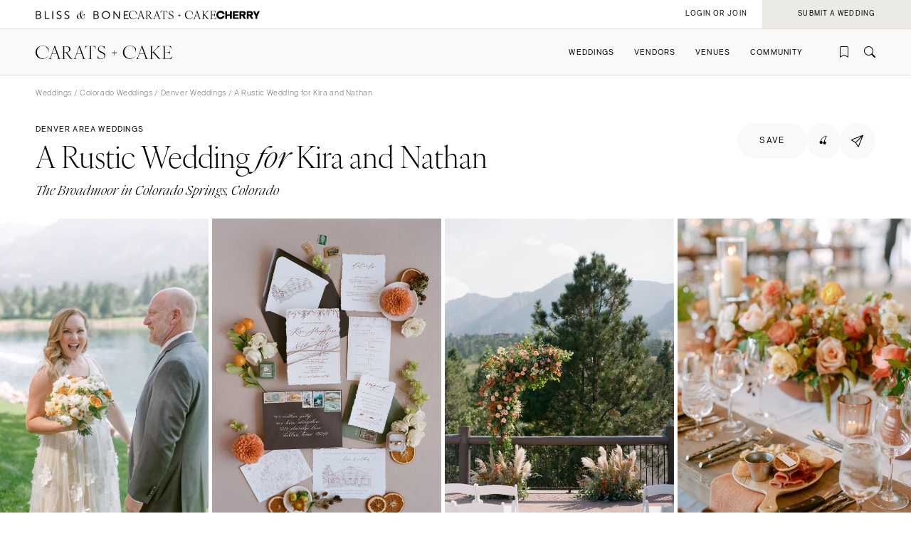

--- FILE ---
content_type: text/html; charset=UTF-8
request_url: https://caratsandcake.com/wedding/kira-and-nathan
body_size: 10239
content:



	


	<!DOCTYPE HTML>
<html lang="en">
<head>
<link rel="preconnect" href="https://use.typekit.net">
<link rel="preconnect" href="https://cdnjs.cloudflare.com">
<meta charset="utf-8">
<meta name="viewport" content="width=device-width,initial-scale=1">
<meta name="theme-color" content="#ffffff">



<title>Denver Area Weddings | The Broadmoor | Kira & Nathan</title>
<meta name="description" content="Inside Kira & Nathan's The Broadmoor wedding: View all of the design details, and connect with the Denver area vendors who made it happen.">
<meta name="author" content="">

<meta name="robots" content="INDEX, FOLLOW">

<!-- Open Graph -->
<meta property="og:title" content="Denver Area Weddings | The Broadmoor | Kira & Nathan">
<meta property="og:description" content="Inside Kira & Nathan's The Broadmoor wedding: View all of the design details, and connect with the Denver area vendors who made it happen.">
<meta property="og:type" content="website">

<meta property="og:image" content="/_images/utility/Carats-and-Cake-fb.jpg">

<!-- Twitter Card -->
<meta name="twitter:title" content="Denver Area Weddings | The Broadmoor | Kira & Nathan">
<meta name="twitter:card" content="summary">
<meta name="twitter:description" content="Inside Kira & Nathan's The Broadmoor wedding: View all of the design details, and connect with the Denver area vendors who made it happen.">
<meta name="twitter:image" content="/_images/utility/Carats-and-Cake-tw.jpg">

	

<link rel="icon" type="image/png" href="/favicon-96x96.png?v=2" sizes="96x96" />
<link rel="icon" type="image/svg+xml" href="/favicon.svg?v=2" />
<link rel="shortcut icon" href="/favicon.ico?v=2" />
<link rel="apple-touch-icon" sizes="180x180" href="/apple-touch-icon.png?v=2" />
<meta name="apple-mobile-web-app-title" content="Carats + Cake" />
<link rel="manifest" href="/site.webmanifest?v=2" />

<link rel="stylesheet preload" href="https://use.typekit.net/irr0rbw.css" type="text/css" media="all" as="style">
<link rel="stylesheet" href="https://caratsandcake.com/_css/global.css?20260126" type="text/css">

<link rel="stylesheet" href="https://caratsandcake.com/_css/wedding_detail.css?20260126" type="text/css" />
<style>
.videoSection .content {
	padding:var(--paddingHigher);
	margin-top:0;
	margin-bottom: 0;
}
.videoSection {
	background:rgba(236, 234, 230, 0.7);
}
</style>


<script src="https://cdnjs.cloudflare.com/ajax/libs/cash/8.1.0/cash.min.js"></script>
<script src="https://cdnjs.cloudflare.com/ajax/libs/gsap/3.13.0/gsap.min.js" integrity="sha512-NcZdtrT77bJr4STcmsGAESr06BYGE8woZdSdEgqnpyqac7sugNO+Tr4bGwGF3MsnEkGKhU2KL2xh6Ec+BqsaHA==" crossorigin="anonymous" referrerpolicy="no-referrer"></script>
<script src="https://cdnjs.cloudflare.com/ajax/libs/gsap/3.13.0/ScrollTrigger.min.js" integrity="sha512-P2IDYZfqSwjcSjX0BKeNhwRUH8zRPGlgcWl5n6gBLzdi4Y5/0O4zaXrtO4K9TZK6Hn1BenYpKowuCavNandERg==" crossorigin="anonymous" referrerpolicy="no-referrer"></script>
<script src="https://cdnjs.cloudflare.com/ajax/libs/gsap/3.13.0/ScrollToPlugin.min.js" integrity="sha512-kz526itdNcpyMs18TLPOhsnIeOIO1JywWKbbF77zR+ZKpZ4gwubXhwaURHpt5Se9AAqSK2j8ID0LnfXsB2Jkjg==" crossorigin="anonymous" referrerpolicy="no-referrer"></script>
<script src="https://caratsandcake.com/_scripts/cncMain-min.js?20260126"></script>

<script src="https://cdnjs.cloudflare.com/ajax/libs/jquery/3.7.1/jquery.min.js" integrity="sha512-v2CJ7UaYy4JwqLDIrZUI/4hqeoQieOmAZNXBeQyjo21dadnwR+8ZaIJVT8EE2iyI61OV8e6M8PP2/4hpQINQ/g==" crossorigin="anonymous" referrerpolicy="no-referrer"></script>
<script src="https://cdnjs.cloudflare.com/ajax/libs/justifiedGallery/3.8.1/js/jquery.justifiedGallery.min.js" integrity="sha512-8dQZtymfQeDiZ4bBCFhrKZhDcZir15MqnEDBRiR6ReIVHLcdnCyJrhPIS0QifLGuMkFZsw9QMNeD9JtiLwieTQ==" crossorigin="anonymous" referrerpolicy="no-referrer"></script>
<script src="https://caratsandcake.com/_scripts/weddingDetail-min.js?20260126"></script>
<script type='text/javascript' src='https://platform-api.sharethis.com/js/sharethis.js#property=6908d95b50eca9f24072510a&product=inline-share-buttons' async='async'></script>



<!-- Google Tag Manager -->
<script>(function(w,d,s,l,i){w[l]=w[l]||[];w[l].push({'gtm.start':
new Date().getTime(),event:'gtm.js'});var f=d.getElementsByTagName(s)[0],
j=d.createElement(s),dl=l!='dataLayer'?'&l='+l:'';j.async=true;j.src=
'https://www.googletagmanager.com/gtm.js?id='+i+dl;f.parentNode.insertBefore(j,f);
})(window,document,'script','dataLayer','GTM-54MH59X');</script>
<!-- End Google Tag Manager -->


</head>

<body>


<!-- Google Tag Manager (noscript) -->
<noscript><iframe src="https://www.googletagmanager.com/ns.html?id=GTM-54MH59X"
height="0" width="0" style="display:none;visibility:hidden"></iframe></noscript>
<!-- End Google Tag Manager (noscript) -->



<nav id="mainNav">
	<ul>
		<li>
			<a class="dropList" title="Weddings" href="https://caratsandcake.com/featured-weddings">Weddings</a>
			<ul class="submenu">
				<li class="column list narrow">
					<div class="topHead"><span>Explore Weddings</span></div>
					<ul data-title="Explore Weddings">
						<li><a href="https://caratsandcake.com/cherry" title="Search Wedding Photos">Cherry</a></li>
						<li><a href="https://caratsandcake.com/featured-weddings" title="Explore Featured Weddings">Featured Weddings</a></li>
						<li><a href="https://caratsandcake.com/wedding-highlights" title="View the Highlight Gallery">Highlight Gallery</a></li>
						<li><a href="https://caratsandcake.com/weddings" title="All Weddings">All Weddings</a></li>
					</ul>
				</li>
				<li class="column list">
					<div class="topHead"><span>Get Featured</span></div>
					<ul data-title="Get Featured">
					<li><a rel="nofollow" class="loginButton loginAccButton" title="Join the Community">Join the Community</a></li>
						<li><a href="https://caratsandcake.com/submit-a-wedding" title="Submit a Wedding">Submit a Wedding</a></li>
						<li><a href="https://caratsandcake.com/about-cherry" title="About Cherry">About Cherry</a></li>
						<li><a href="https://caratsandcake.com/articles" title="Weddings 101">Weddings 101</a></li>
						<li><a href="https://caratsandcake.com/help-center" title="Help Center">Help Center</a></li>
					</ul>
				</li>
				<li class="column image">
				
					<div class="imgCont">
						<a href="https://caratsandcake.com/submit-a-wedding" class="topHead" title="Submit a Wedding">Submit a Wedding</a>
						<ul class="image">
							<li>
								<a href="https://caratsandcake.com/submit-a-wedding" title="Submit a Wedding">
									
										<img src="https://caratsandcake.com/_images/cache/rebecca-and-evan-samuel-lippke-3-266368-1764013248.webp" alt="Submit your Wedding to Carats & Cake" loading="lazy" width="190" height="285">
									
								</a>
							</li>
						</ul>
					</div>
				
				</li>
			</ul>
		</li>
		<li>
			<a class="dropList" title="Vendors" href="https://caratsandcake.com/featured-wedding-vendors">Vendors</a>
			<ul class="submenu">
				<li class="column list">
					<div class="topHead"><span>Build Your Vendor Team</span></div>
					<ul data-title="Build Your Vendor Team">
						
						<li><a href="https://caratsandcake.com/wedding-vendors" title="Search Wedding Vendors by Location">Search by Location</a></li>
						<li><a href="https://caratsandcake.com/wedding-vendors/wedding-planners" title="Search Wedding Planning & Design">Planning & Design</a></li>
						<li><a href="https://caratsandcake.com/wedding-vendors/wedding-photographers" title="Search Wedding Photographers">Photographers</a></li> 
						<li><a href="https://caratsandcake.com/wedding-vendors/wedding-florists" title="Search Wedding Florists">Flowers</a></li>
						<li><a href="https://caratsandcake.com/wedding-vendors/wedding-videographers" title="Search Wedding Videographers">Videographers</a></li>
						<li><a href="https://caratsandcake.com/wedding-vendors/wedding-content-creators" title="Search Content Creators">Content Creators</a></li>
						<li><a href="https://caratsandcake.com/wedding-vendors/wedding-caterers" title="Search Wedding Caterers">Catering</a></li>
						<li><a href="https://caratsandcake.com/wedding-vendors/wedding-cakes" title="Search Wedding Cakes">Cakes</a></li>
						<li><a href="https://caratsandcake.com/wedding-vendors/wedding-websites" title="Search Wedding Websites">Wedding Websites</a></li>
						<li><a href="https://caratsandcake.com/wedding-vendors/wedding-invitations" title="Search Wedding Invitations">Invitations</a></li>
						<li><a href="https://caratsandcake.com/wedding-vendors/online-wedding-invitations" title="Search Online Invitations">Online Invitations</a></li>
						<li><a href="https://caratsandcake.com/wedding-vendors/wedding-stationery" title="Search Wedding Stationery">Stationery</a></li>
						<li><a href="https://caratsandcake.com/wedding-vendors/wedding-hair-and-makeup" title="Search Wedding Hair & Makeup">Hair & Makeup</a></li>
						<li><a href="https://caratsandcake.com/wedding-vendors/wedding-bands" title="Search Wedding Bands">Bands</a></li>
						<li><a href="https://caratsandcake.com/wedding-vendors/wedding-djs" title="Search Wedding DJs">DJs</a></li>
						<li><a href="https://caratsandcake.com/wedding-vendors/wedding-music" title="Search Wedding Musicians">Music</a></li>
						<li><a href="https://caratsandcake.com/wedding-vendors/wedding-entertainment" title="Search Wedding Entertainment">Entertainment</a></li>
						<li><a href="https://caratsandcake.com/wedding-vendors/wedding-decor" title="Search Wedding Lighting & Decor">Lighting & Decor</a></li>
						<li><a href="https://caratsandcake.com/wedding-vendors/wedding-rentals" title="Search Wedding Rentals">Rentals</a></li>
						<li><a href="https://caratsandcake.com/wedding-vendors/wedding-officiants" title="Search Wedding Officiants">Officiants</a></li>
						<li><a href="https://caratsandcake.com/wedding-vendors/wedding-dresses" title="Search Wedding Dresses">Dresses</a></li>
						<li><a href="https://caratsandcake.com/wedding-vendors/wedding-shoes" title="Search Wedding Shoes">Shoes</a></li>
						<li><a href="https://caratsandcake.com/wedding-vendors/wedding-hair-accessories" title="Search Wedding Hair Accessories">Hair Accessories</a></li>
						<li><a href="https://caratsandcake.com/wedding-vendors/bridesmaid-dresses" title="Search Wedding Bridesmaid Dresses">Bridesmaid Dresses</a></li>
						<li><a href="https://caratsandcake.com/wedding-vendors/wedding-suits-wedding-tuxedos" title="Search Wedding Suits & Tuxedos">Suits & Tuxedos</a></li>
						<li><a href="https://caratsandcake.com/wedding-vendors/wedding-rings" title="Search Wedding Rings & Jewelry">Rings & Jewelry</a></li>
						<li><a href="https://caratsandcake.com/wedding-vendors/wedding-transportation-limos" title="Search Wedding Transportation & Limos">Transportation</a></li>
						<li><a href="https://caratsandcake.com/wedding-vendors/wedding-favors-gifts" title="Search Wedding Favors & Gifts">Favors & Gifts</a></li>


					</ul>
				</li>
				<li class="column list narrow">
					<div class="topHead"><span>For Vendors</span></div>
					<ul data-title="For Vendors">
						<li><a href="https://caratsandcake.com/why-carats-and-cake" title="Why Carats & Cake">Why Carats & Cake</a></li>
						<li><a href="https://caratsandcake.com/membership-features-and-pricing" title="Membership Features">Membership Features</a></li>
					<li><a rel="nofollow" class="loginButton loginAccButton" title="Create a Free Profile">Create a Free Profile</a></li>
						<li><a href="https://caratsandcake.com/submit-a-wedding" title="Submit a Wedding">Submit a Wedding</a></li>
						<li><a href="https://caratsandcake.com/help-center/claim-existing-profile" title="How to Claim an Existing Profile">How to Claim an Existing Profile</a></li>
					</ul>
				</li>
				<li class="column image">
				
					<div class="imgCont">
						<a href="https://caratsandcake.com/wedding-vendors" class="topHead" title="Explore Vendors">Explore Vendors</a>
						<ul class="image">
							<li>
								<a href="https://caratsandcake.com/wedding-vendors" title="Explore Vendors">
									
										<img src="https://caratsandcake.com/_images/cache/Barnes-Foundation-Wedding-00025-266367-1764013240.webp" alt="See Carats & Cake featured wedding vendors" loading="lazy" width="190" height="285">
									
								</a>
							</li>
						</ul>
					</div>
				
				</li>
			</ul>
		</li>
		<li>
			<a class="dropList" title="Venues" href="https://caratsandcake.com/featured-wedding-venues">Venues</a>
			<ul class="submenu">
				<li class="column list">
					<div class="topHead"><span>Find Your Venue</span></div>
					<ul data-title="Find Your Venue">
						
						<li><a href="https://caratsandcake.com/wedding-venues" title="Search Wedding Venues by Location">Search by Location</a></li>
						<li><a href="https://caratsandcake.com/wedding-venues/hotel" title="Search Resort & Hotel Wedding Venues">Resort & Hotel</a></li>
						<li><a href="https://caratsandcake.com/wedding-venues/event-space" title="Search Event Space Weddding Venues">Event Space</a></li> 
						<li><a href="https://caratsandcake.com/wedding-venues/vineyard" title="Search Vineyard Wedding Venues">Vineyard</a></li>
						<li><a href="https://caratsandcake.com/wedding-venues/estate" title="Search Estate Wedding Venues">Estate</a></li>
						<li><a href="https://caratsandcake.com/wedding-venues/country-club" title="Search Country Club Wedding Venues">Country Club</a></li>
						<li><a href="https://caratsandcake.com/wedding-venues/barn" title="Search Barn Wedding Venues">Barn</a></li>
						<li><a href="https://caratsandcake.com/wedding-venues/museum" title="Search Museum Wedding Venues">Museum</a></li>
						<li><a href="https://caratsandcake.com/wedding-venues/restaurant" title="Search Restaurant Wedding Venues">Restaurant</a></li>
						<li><a href="https://caratsandcake.com/wedding-venues/beach" title="Search Beach Wedding Venues">Beach</a></li>
						<li><a href="https://caratsandcake.com/wedding-venues/desert" title="Search Desert Wedding Venues">Desert</a></li>
						<li><a href="https://caratsandcake.com/wedding-venues/garden" title="Search Garden Wedding Venues">Garden</a></li>
						<li><a href="https://caratsandcake.com/wedding-venues/mountain" title="Search Mountain Wedding Venues">Mountain</a></li>
						<li><a href="https://caratsandcake.com/wedding-venues/outdoor" title="Search Outdoor Wedding Venues">Outdoor</a></li>
						<li><a href="https://caratsandcake.com/wedding-venues/waterfront" title="Search Waterfront Wedding Venues">Waterfront</a></li>
					</ul>
				</li>
				<li class="column list narrow">
					<div class="topHead"><span>For Venues</span></div>
					<ul data-title="For Vendors">
						<li><a href="https://caratsandcake.com/why-carats-and-cake" title="Why Carats & Cake">Why Carats & Cake</a></li>
						<li><a href="https://caratsandcake.com/membership-features-and-pricing" title="Membership Features">Membership Features</a></li>
					<li><a rel="nofollow" class="loginButton loginAccButton" title="Create a Free Profile">Create a Free Profile</a></li>
						<li><a href="https://caratsandcake.com/submit-a-wedding" title="Submit a Wedding">Submit a Wedding</a></li>
						<li><a href="https://caratsandcake.com/help-center/claim-existing-profile" title="How to Claim an Existing Profile">How to Claim an Existing Profile</a></li>
					</ul>
				</li>
				<li class="column image">
				
					<div class="imgCont">
						<a href="https://caratsandcake.com/wedding-venues" class="topHead" title="Explore Venues">Explore Venues</a>
						<ul class="image">
							<li>
								<a href="https://caratsandcake.com/wedding-venues" title="Explore Venues">
									
										<img src="https://caratsandcake.com/_images/cache/Shabei-and-Xiancong-Carmen-de-Los-Chapiteles-030-266366-1764013203.webp" alt="" loading="lazy" width="190" height="285">
									
								</a>
							</li>
						</ul>
					</div>
				
				</li>
			</ul>
		</li>
		<li>
			<a class="dropList" title="Venues" href="https://caratsandcake.com/why-carats-and-cake">Community</a>
			<ul class="submenu">
				<li class="column list narrow">
					<div class="topHead"><span>For Vendors & Venues</span></div>
					<ul data-title="For Vendors & Venues">
						<li><a href="https://caratsandcake.com/why-carats-and-cake" title="Why Carats & Cake">Why Carats & Cake</a></li>
						<li><a href="https://caratsandcake.com/membership-features-and-pricing" title="Membership Features">Membership Features</a></li>
					<li><a rel="nofollow" class="loginButton loginAccButton" title="Create a Free Profile">Create a Free Profile</a></li>
						<li><a href="https://caratsandcake.com/help-center/claim-existing-profile" title="How to Claim an Existing Profile">How to Claim an Existing Profile</a></li>
						<li><a href="https://caratsandcake.com/submit-a-wedding" title="Submit a Wedding">Submit a Wedding</a></li>
						<li><a href="https://caratsandcake.com/how-wedding-submissions-work" title="Lifecycle of a Submission">Lifecycle of a Submission</a></li>
					</ul>
				</li>
				<li class="column list">
					<div class="topHead"><span>For Couples</span></div>
					<ul data-title="For Couples">
					<li><a rel="nofollow" class="loginButton loginAccButton" title="Join the Community">Join the Community</a></li>
						<li><a href="https://caratsandcake.com/submit-a-wedding" title="Submit my Wedding">Submit my Wedding</a></li>
						<li><a href="https://caratsandcake.com/articles" title="Weddings 101">Weddings 101</a></li>
					</ul>
				</li>
				<li class="column image">
				
					<div class="imgCont">
						<a href="https://caratsandcake.com/account" class="topHead" title="Join the Community">Join the Community</a>
						<ul class="image">
							<li>
								<a href="https://caratsandcake.com/account" title="Join the Community">
									
										<img src="https://caratsandcake.com/_images/cache/sammy-richard-alice-mahran-join-2-266369-1764013255.webp" alt="" loading="lazy" width="190" height="285">
									
								</a>
							</li>
						</ul>
					</div>
				
				</li>
			</ul>
		</li>
	</ul>
</nav>

	
	<div id="mainContent">
	
		<header>
			<div class="topHeader">
				<div class="logoCont">
					<a href="https://blissandbone.com" class="logoSmall bandb" title="Find the Best Wedding Website and Top Websites for Weddings"></a>
					<a href="https://caratsandcake.com/" class="logoSmall candc" title="See the latest Weddings to Find a Wedding Venue and Build Your Wedding Vendor Team"></a>
					<a href="/cherry" class="logoSmall cherry" title="Search wedding photos"></a>
				</div>
			</div>
			<div class="navHeader">
				<a href="https://caratsandcake.com/" class="logo" title="See the latest Weddings to Find a Wedding Venue and Build Your Wedding Vendor Team"></a>
				<div id="topNav">
					<ul>
						
						<li><a rel="nofollow" class="icon-bookmark loginButton loginAccButton" title="Inspiration"></a></li>
						<li><a href="https://caratsandcake.com/search" class="icon-search" title="Search the site by typing in keywords"></a></li>
					</ul>
					<a class="menu" title="Open Menu"></a>
				</div>
			</div>
		</header>
		
		<div class="accountCont">
			<a rel="nofollow" class="accountNavLink loginHide loginAccButton"><span>Account</span></a>
			<ul class="accountNav">
				<li><a href="/account">Profile</a></li>
				<li><a href="/cherry/collections">Collections &#127826</a></li>
				<li><a href="https://caratsandcake.com/?ACT=16">Log Out</a></li>
			</ul>
			<a rel="nofollow" class="loginShow loginButton loginAccButton"><span>Login or Join</span></a>
			<a rel="nofollow" href="/submit-a-wedding" class="joinNow"><span>Submit a Wedding<span></a>
		</div>
		
		<script src="https://caratsandcake.com/_scripts/navigation-min.js?20260126"></script>
		
		





	


	
	<section class="breadcrumb">
		<div class="breadcrumb-links smallText">
			<a href="https://caratsandcake.com/weddings" title="Weddings">Weddings</a> / 
			
				
					
					
					
					<a href="https://caratsandcake.com/weddings/colorado" title=" Weddings">Colorado Weddings</a> / 
					<a href="https://caratsandcake.com/weddings/colorado/denver" title=" Weddings">Denver Weddings</a> / 
				
			
			 A Rustic Wedding  for </em>Kira and Nathan 
		</div>
	</section>
	<section class="headingBlock linkSite">
		<div class="textBlock">
			<div class="flex spaceBtw noWrap" style="column-gap: 16px;">
				<div class="preHeader">Denver area weddings</div>
			</div>
			<h1>A Rustic Wedding<em> for </em>Kira and Nathan</h1>
				
					<div class="subHeader detailLocation">The Broadmoor in Colorado Springs, Colorado </div>
				
		</div>
		<div class="rightSide">
			<div class="top flex" style="column-gap: 10px;">
				
					<a rel="nofollow" href="https://caratsandcake.com/?ACT=179&url_title=kira-and-nathan" class="preHeader loginHide button large rounded greyLight noMin"><span>save</span></a>
					<a rel="nofollow" class="preHeader loginShow loginButton button large rounded greyLight noMin"><span>save</span></a>
				
				<a href="/cherry/wedding/kira-and-nathan" class="button large rounded greyLight noMin circle cherryIcon"><span>&#127826</span></a>
				<div class="shareCont">
					<div class="shareButton button large rounded iconInline greyLight noMin circle"><span class="icon-online-invitations-empty"></span></div>
					<div class="shareItems"><div class="sharethis-inline-share-buttons"></div></div>
				</div>
			</div>
			<div class="bottom"></div>
		</div>
	</section>
	
	<div class="gridPhotos">
		<div class="topPhotos">
		
			
			<div class="photo">
			
				<img src="/_images/webcache3/kira-and-nathan-the-broadmoor-03_-_abcdef_-_4a1ffdda3f7c07740173b6d7537c0d926faf8813.webp" alt="A Rustic Wedding for Kira and Nathan" width="533" height="800" loading="lazy">
			
			</div>
			
		
			
			<div class="photo">
			
				<img src="/_images/webcache3/kira-and-nathan-the-broadmoor-01_-_abcdef_-_4a1ffdda3f7c07740173b6d7537c0d926faf8813.webp" alt="A Rustic Wedding for Kira and Nathan" width="586" height="800" loading="lazy">
			
			</div>
			
		
			
			<div class="photo">
			
				<img src="/_images/webcache3/kira-and-nathan-the-broadmoor-05_-_abcdef_-_4a1ffdda3f7c07740173b6d7537c0d926faf8813.webp" alt="A Rustic Wedding for Kira and Nathan" width="586" height="800" loading="lazy">
			
			</div>
			
		
			
			<div class="photo">
			
				<img src="/_images/webcache3/kira-and-nathan-the-broadmoor-12_-_abcdef_-_4a1ffdda3f7c07740173b6d7537c0d926faf8813.webp" alt="A Rustic Wedding for Kira and Nathan" width="600" height="800" loading="lazy">
			
			</div>
			
		
			
			<div class="photo">
			
				<img src="/_images/webcache3/kira-and-nathan-the-broadmoor-10_-_abcdef_-_4a1ffdda3f7c07740173b6d7537c0d926faf8813.webp" alt="A Rustic Wedding for Kira and Nathan" width="600" height="800" loading="lazy">
			
			</div>
			
		
			
			<div class="photo">
			
				<img src="/_images/webcache3/kira-and-nathan-the-broadmoor-02_-_abcdef_-_4a1ffdda3f7c07740173b6d7537c0d926faf8813.webp" alt="A Rustic Wedding for Kira and Nathan" width="589" height="800" loading="lazy">
			
			</div>
			
		
			
			<div class="photo">
			
				<img src="/_images/webcache3/kira-and-nathan-the-broadmoor-06_-_abcdef_-_4a1ffdda3f7c07740173b6d7537c0d926faf8813.webp" alt="A Rustic Wedding for Kira and Nathan" width="1199" height="800" loading="lazy">
			
			</div>
			
		
			
			<div class="photo">
			
				<img src="/_images/webcache3/kira-and-nathan-the-broadmoor-09_-_abcdef_-_4a1ffdda3f7c07740173b6d7537c0d926faf8813.webp" alt="A Rustic Wedding for Kira and Nathan" width="586" height="800" loading="lazy">
			
			</div>
			
		
			
			<div class="photo">
			
				<img src="/_images/webcache3/kira-and-nathan-the-broadmoor-07_-_abcdef_-_4a1ffdda3f7c07740173b6d7537c0d926faf8813.webp" alt="A Rustic Wedding for Kira and Nathan" width="586" height="800" loading="lazy">
			
			</div>
			
		
			
			<div class="photo">
			
				<img src="/_images/webcache3/kira-and-nathan-the-broadmoor-08_-_abcdef_-_4a1ffdda3f7c07740173b6d7537c0d926faf8813.webp" alt="A Rustic Wedding for Kira and Nathan" width="586" height="800" loading="lazy">
			
			</div>
			
		
			
			<div class="photo">
			
				<img src="/_images/webcache3/kira-and-nathan-the-broadmoor-11_-_abcdef_-_4a1ffdda3f7c07740173b6d7537c0d926faf8813.webp" alt="A Rustic Wedding for Kira and Nathan" width="586" height="800" loading="lazy">
			
			</div>
			
		
			
			<div class="photo">
			
				<img src="/_images/webcache3/kira-and-nathan-the-broadmoor-04_-_abcdef_-_4a1ffdda3f7c07740173b6d7537c0d926faf8813.webp" alt="A Rustic Wedding for Kira and Nathan" width="533" height="800" loading="lazy">
			
			</div>
			
		
			
			<div class="photo">
			
				<img src="/_images/webcache3/kira-and-nathan-the-broadmoor-13_-_abcdef_-_4a1ffdda3f7c07740173b6d7537c0d926faf8813.webp" alt="A Rustic Wedding for Kira and Nathan" width="586" height="800" loading="lazy">
			
			</div>
			
		
			
			<div class="photo">
			
				<img src="/_images/webcache3/kira-and-nathan-the-broadmoor-14_-_abcdef_-_4a1ffdda3f7c07740173b6d7537c0d926faf8813.webp" alt="A Rustic Wedding for Kira and Nathan" width="534" height="800" loading="lazy">
			
			</div>
			
		
			
			<div class="photo">
			
				<img src="/_images/webcache3/kira-and-nathan-the-broadmoor-18_-_abcdef_-_4a1ffdda3f7c07740173b6d7537c0d926faf8813.webp" alt="A Rustic Wedding for Kira and Nathan" width="1200" height="800" loading="lazy">
			
			</div>
			
		
			
			<div class="photo">
			
				<img src="/_images/webcache3/kira-and-nathan-the-broadmoor-15_-_abcdef_-_4a1ffdda3f7c07740173b6d7537c0d926faf8813.webp" alt="A Rustic Wedding for Kira and Nathan" width="533" height="800" loading="lazy">
			
			</div>
			
		
			
			<div class="photo">
			
				<img src="/_images/webcache3/kira-and-nathan-the-broadmoor-16-628d127c6be55_-_abcdef_-_4a1ffdda3f7c07740173b6d7537c0d926faf8813.webp" alt="A Rustic Wedding for Kira and Nathan" width="600" height="800" loading="lazy">
			
			</div>
			
		
			
			<div class="photo">
			
				<img src="/_images/webcache3/kira-and-nathan-the-broadmoor-17_-_abcdef_-_4a1ffdda3f7c07740173b6d7537c0d926faf8813.webp" alt="A Rustic Wedding for Kira and Nathan" width="1200" height="800" loading="lazy">
			
			</div>
			
		
		</div>
		<div class="seeMore mainHeader"><a title="see more photos">See More Photos</a></div>
	</div>



	<div class="vendorTeam">
		<section class="contentFull max">
			<h2>Vendor Team</h2>
			<div class="vendors">
			
	                
					
						
						<a class="vendor" href="https://caratsandcake.com/vendor/sarah-viera-events" title="Wedding Planner / Designer: Sarah Viera Events ">
						
							
							<dt class="icon-planner-designer">Planning & Design<sup class="icon-free"></sup></dt>
							<dd>Sarah Viera Events </dd>
						
						</a>
						
					
				
					
						
						<a class="vendor" href="https://caratsandcake.com/vendor/cassidy-brooke-photography" title="Wedding Photographer: Cassidy Brooke Photography">
						
							
							<dt class="icon-photographer">Photographer<sup class="icon-free"></sup></dt>
							<dd>Cassidy Brooke Photography</dd>
						
						</a>
						
					
				
					
					
					<a class="vendor" href="https://caratsandcake.com/venue/the-broadmoor" title="Wedding Venue: The Broadmoor">
					
						
						<dt class="icon-venue">Venue<sup class="icon-free"></sup></dt>
						<dd>The Broadmoor</dd>
					
					</a>
					
					
				
					
						
						<a class="vendor" href="https://caratsandcake.com/vendor/layers-of-lovely" title="Wedding Flowers: Layers Of Lovely">
						
							
							<dt class="icon-flowers">Flowers<sup class="icon-free"></sup></dt>
							<dd>Layers Of Lovely</dd>
						
						</a>
						
					
				
					
				
					
				
					
				
					
						
						<a class="vendor" href="https://caratsandcake.com/vendor/hazelwood-paper-co" title="Invitations: Hazelwood Paper Co.">
						
							
							<dt class="icon-invitations">Invitations<sup class="icon-free"></sup></dt>
							<dd>Hazelwood Paper Co.</dd>
						
						</a>
						
					
				
					
						
						<a class="vendor" href="https://caratsandcake.com/vendor/the-blush-dry-bar-salon" title="Wedding Hair & Makeup: The Blush Dry Bar Salon">
						
							
							<dt class="icon-hair-makeup">Hair & Makeup<sup class="icon-free"></sup></dt>
							<dd>The Blush Dry Bar Salon</dd>
						
						</a>
						
					
				
					
				
					
						
						<a class="vendor" href="https://caratsandcake.com/vendor/th-entertainement" title="Wedding DJ: TH Entertainement ">
						
							
							<dt class="icon-dj">DJ<sup class="icon-free"></sup></dt>
							<dd>TH Entertainement </dd>
						
						</a>
						
					
				
					
				
					
				
					
				
					
				
					
						
						<a class="vendor" href="https://caratsandcake.com/vendor/stanley-korshak" title="Wedding Dress: Stanley Korshak">
						
							
							<dt class="icon-wedding-dress">Dress<sup class="icon-free"></sup></dt>
							<dd>Stanley Korshak</dd>
						
						</a>
						
					
				
					
				
					
				
					
				
					
				
					
				
					
				
				
			</div>
		</section>
	</div>


	
	
	<section class="scrollSlider justForYou contentFull">
		<div class="headingBlock linkSite">
			<div class="textBlock">
				<div class="preHeader">Just For You</div>
				<h2>Weddings You Might Like</h2>
			</div>
			<div class="rightSide">
				<a href="https://caratsandcake.com/weddings" class="button rounded" title="View All Weddings You Might Like"><span>view all</span></a>
			</div>
		</div>
		<div class="horizontalScroll">
			<a class="arrowScroll articleArrow left disabled" title="scroll left"></a>
			<div class="scroll">
			
				<a class="article" href="https://caratsandcake.com/wedding/sydney-and-kurt" title="A Whimsical Wedding for Sydney and Kurt">
					<div class="img">
					
						
							<img src="/_images/webcache3/sydney-and-kurt-wedding-690ff636830df-crop-b16cc9fc_-_abcdef_-_03a9de1d955b364df3ec704af30a2c98e952cead.webp" alt="A Whimsical Wedding for Sydney and Kurt" loading="lazy" width="240" height="360">
						
					
					</div>
					<div class="text">
						<div class="preHeader">Wedding</div>
						<div class="subHeader">A Whimsical Wedding for&nbsp;Sydney and Kurt</div>
						<div class="minorText ital">Portland, Oregon </div>
					</div>
				</a>
			
				<a class="article" href="https://caratsandcake.com/wedding/sydney-and-austin" title="An Hacienda Wedding for Sydney and Austin">
					<div class="img">
					
						
							<img src="/_images/webcache3/sydney-and-austin-wedding-691696e2350c4-crop-22ddbe49_-_abcdef_-_03a9de1d955b364df3ec704af30a2c98e952cead.webp" alt="An Hacienda Wedding for Sydney and Austin" loading="lazy" width="240" height="360">
						
					
					</div>
					<div class="text">
						<div class="preHeader">Wedding</div>
						<div class="subHeader">An Hacienda&nbsp;Wedding <em>for</em> Sydney and Austin</div>
						<div class="minorText ital">ursulo galvan, mexico</div>
					</div>
				</a>
			
				<a class="article" href="https://caratsandcake.com/wedding/jaylen-and-ryun" title="A Vintage Wedding for Jaylen  and Ryun">
					<div class="img">
					
						
							<img src="/_images/webcache3/jaylen-and-ryun-crop-b6618385_-_abcdef_-_03a9de1d955b364df3ec704af30a2c98e952cead.webp" alt="A Vintage Wedding for Jaylen  and Ryun" loading="lazy" width="240" height="360">
						
					
					</div>
					<div class="text">
						<div class="preHeader">Wedding</div>
						<div class="subHeader">A Vintage Wedding <em>for</em> Jaylen  and Ryun</div>
						<div class="minorText ital">Calozzo, Italy</div>
					</div>
				</a>
			
				<a class="article" href="https://caratsandcake.com/wedding/chris-and-matt" title="A Garden Wedding for Chris and Matt">
					<div class="img">
					
						
							<img src="/_images/webcache3/chris-and-matt-wedding-69064606e5892-crop-9303a3fc_-_abcdef_-_03a9de1d955b364df3ec704af30a2c98e952cead.webp" alt="A Garden Wedding for Chris and Matt" loading="lazy" width="240" height="360">
						
					
					</div>
					<div class="text">
						<div class="preHeader">Wedding</div>
						<div class="subHeader">A Garden Wedding <em>for</em> Chris and Matt</div>
						<div class="minorText ital">Paris, France</div>
					</div>
				</a>
			
				<a class="article" href="https://caratsandcake.com/wedding/csilla-and-sean" title="An Intimate Wedding for Csilla and Sean">
					<div class="img">
					
						
							<img src="/_images/webcache3/csilla-and-sean-wedding-68fcbb1766199-crop-1aa0f29e_-_abcdef_-_03a9de1d955b364df3ec704af30a2c98e952cead.webp" alt="An Intimate Wedding for Csilla and Sean" loading="lazy" width="240" height="360">
						
					
					</div>
					<div class="text">
						<div class="preHeader">Wedding</div>
						<div class="subHeader">An Intimate Wedding <em>for</em> Csilla and Sean</div>
						<div class="minorText ital">San Pietro In Cariano, Italy</div>
					</div>
				</a>
			
				<a class="article" href="https://caratsandcake.com/wedding/bianca-and-freddy" title="A Forest Wedding for Bianca and Freddy">
					<div class="img">
					
						
							<img src="/_images/webcache3/bianca-and-frederick-freddy-wedding-68f93dc83d664-crop-5163c27b_-_abcdef_-_03a9de1d955b364df3ec704af30a2c98e952cead.webp" alt="A Forest Wedding for Bianca and Freddy" loading="lazy" width="240" height="360">
						
					
					</div>
					<div class="text">
						<div class="preHeader">Wedding</div>
						<div class="subHeader">A Forest Wedding <em>for</em> Bianca and Freddy</div>
						<div class="minorText ital">Philo, California </div>
					</div>
				</a>
			
				<a class="article" href="https://caratsandcake.com/wedding/kallie-and-matthew" title="A Desert Wedding for Kallie  and Matthew ">
					<div class="img">
					
						
							<img src="/_images/webcache3/kallie-and-matthew-wedding-68f2938b3411c-crop-6745f500_-_abcdef_-_03a9de1d955b364df3ec704af30a2c98e952cead.webp" alt="A Desert Wedding for Kallie  and Matthew " loading="lazy" width="240" height="360">
						
					
					</div>
					<div class="text">
						<div class="preHeader">Wedding</div>
						<div class="subHeader">A Desert Wedding <em>for</em> Kallie  and Matthew </div>
						<div class="minorText ital">Dripping Springs, Texas </div>
					</div>
				</a>
			
				<a class="article" href="https://caratsandcake.com/wedding/christina-and-kevin" title="A Vintage Wedding for Christina and Kevin ">
					<div class="img">
					
						
							<img src="/_images/webcache3/christina-and-kevin-wedding-68ef04d28e6ac-crop-7720446f_-_abcdef_-_03a9de1d955b364df3ec704af30a2c98e952cead.webp" alt="A Vintage Wedding for Christina and Kevin " loading="lazy" width="240" height="360">
						
					
					</div>
					<div class="text">
						<div class="preHeader">Wedding</div>
						<div class="subHeader">A Vintage Wedding <em>for</em> Christina and Kevin </div>
						<div class="minorText ital">Austin, Texas </div>
					</div>
				</a>
			
				<a class="article" href="https://caratsandcake.com/wedding/ariel-and-kiefer" title="A Garden Wedding for Ariel and Kiefer">
					<div class="img">
					
						
							<img src="/_images/webcache3/ariel-and-kiefer-wedding-68e2f51ef225a-crop-73e80617_-_abcdef_-_03a9de1d955b364df3ec704af30a2c98e952cead.webp" alt="A Garden Wedding for Ariel and Kiefer" loading="lazy" width="240" height="360">
						
					
					</div>
					<div class="text">
						<div class="preHeader">Wedding</div>
						<div class="subHeader">A Garden Wedding <em>for</em> Ariel and Kiefer</div>
						<div class="minorText ital">Carmel Valley, California </div>
					</div>
				</a>
			
				<a class="article" href="https://caratsandcake.com/wedding/danielle-and-sebastian" title="A Vineyard Wedding for Danielle and Sebastian">
					<div class="img">
					
						
							<img src="/_images/webcache3/danielle-and-sebastian-wedding-68dffafc2e45d-crop-0da0b095_-_abcdef_-_03a9de1d955b364df3ec704af30a2c98e952cead.webp" alt="A Vineyard Wedding for Danielle and Sebastian" loading="lazy" width="240" height="360">
						
					
					</div>
					<div class="text">
						<div class="preHeader">Wedding</div>
						<div class="subHeader">A Vineyard Wedding <em>for</em> Danielle and Sebastian</div>
						<div class="minorText ital">Ensenada, Mexico</div>
					</div>
				</a>
			
				<a class="article" href="https://caratsandcake.com/wedding/sophia-and-john" title="A Verdant Wedding for Sophia and John">
					<div class="img">
					
						
							<img src="/_images/webcache3/sophia-and-john-wedding-68deea2d85f09-crop-690c9486_-_abcdef_-_03a9de1d955b364df3ec704af30a2c98e952cead.webp" alt="A Verdant Wedding for Sophia and John" loading="lazy" width="240" height="360">
						
					
					</div>
					<div class="text">
						<div class="preHeader">Wedding</div>
						<div class="subHeader">A Verdant Wedding <em>for</em> Sophia and John</div>
						<div class="minorText ital">Austin, Texas </div>
					</div>
				</a>
			
				<a class="article" href="https://caratsandcake.com/wedding/ege-and-akin" title="A Boho Wedding for Ege and Akin">
					<div class="img">
					
						
							<img src="/_images/webcache3/ege-and-akin-wedding-69058a3fd0771-crop-8793090a_-_abcdef_-_03a9de1d955b364df3ec704af30a2c98e952cead.webp" alt="A Boho Wedding for Ege and Akin" loading="lazy" width="240" height="360">
						
					
					</div>
					<div class="text">
						<div class="preHeader">Wedding</div>
						<div class="subHeader">A Boho Wedding <em>for</em> Ege and Akin</div>
						<div class="minorText ital">Turkey</div>
					</div>
				</a>
			
				<a class="article" href="https://caratsandcake.com/wedding/magdalena-and-marc" title="A Colorful Wedding for Magdalena and Marc">
					<div class="img">
					
						
							<img src="/_images/webcache3/magdalena-and-marc-wedding-68debc5e0cb60-crop-d1b81af6_-_abcdef_-_03a9de1d955b364df3ec704af30a2c98e952cead.webp" alt="A Colorful Wedding for Magdalena and Marc" loading="lazy" width="240" height="360">
						
					
					</div>
					<div class="text">
						<div class="preHeader">Wedding</div>
						<div class="subHeader">A Colorful Wedding <em>for</em> Magdalena and Marc</div>
						<div class="minorText ital">Phoenix, Arizona </div>
					</div>
				</a>
			
				<a class="article" href="https://caratsandcake.com/wedding/toni-and-leighton" title="A Whimsical Wedding for Toni and Leighton">
					<div class="img">
					
						
							<img src="/_images/webcache3/toni-and-leighton-wedding-68dd5398b6abb-crop-632ea996_-_abcdef_-_03a9de1d955b364df3ec704af30a2c98e952cead.webp" alt="A Whimsical Wedding for Toni and Leighton" loading="lazy" width="240" height="360">
						
					
					</div>
					<div class="text">
						<div class="preHeader">Wedding</div>
						<div class="subHeader">A Whimsical Wedding <em>for</em> Toni and Leighton</div>
						<div class="minorText ital">Rio de Mouro, Portugal</div>
					</div>
				</a>
			
				<a class="article" href="https://caratsandcake.com/wedding/billy-and-beau" title="A Mountain Wedding for Billy and Beau">
					<div class="img">
					
						
							<img src="/_images/webcache3/billy-and-beau-wedding-68d9b6e0156e9-crop-1ec19d8a_-_abcdef_-_03a9de1d955b364df3ec704af30a2c98e952cead.webp" alt="A Mountain Wedding for Billy and Beau" loading="lazy" width="240" height="360">
						
					
					</div>
					<div class="text">
						<div class="preHeader">Wedding</div>
						<div class="subHeader">A Mountain Wedding <em>for</em> Billy and Beau</div>
						<div class="minorText ital">Avon, CO </div>
					</div>
				</a>
			
				<div class="article last"></div>
			</div>
			<a class="arrowScroll articleArrow right" title="scroll right"></a>
			<div class="spacer"></div>
		</div>
	</section>





		
		<footer>
		
		
			
		

	
	
	
		
	
		<section class="contentFull">
			<div class="smallText">Denver Wedding Venues</div>
			<ul class="items">
				
				<li><a href="/wedding-venues/colorado/denver?venue_type=hotel" title="Denver Resort & Hotel Wedding Venues">Denver Resort & Hotel Wedding Venues</a></li>
				
				<li><a href="/wedding-venues/colorado/denver?venue_type=event-space" title="Denver Event Space Wedding Venues">Denver Event Space Wedding Venues</a></li>
				
				<li><a href="/wedding-venues/colorado/denver?venue_type=vineyard" title="Denver Vineyard Wedding Venues">Denver Vineyard Wedding Venues</a></li>
				
				<li><a href="/wedding-venues/colorado/denver?venue_type=estate" title="Denver Estate Wedding Venues">Denver Estate Wedding Venues</a></li>
				
				<li><a href="/wedding-venues/colorado/denver?venue_type=country-club" title="Denver Country Club Wedding Venues">Denver Country Club Wedding Venues</a></li>
				
				<li><a href="/wedding-venues/colorado/denver?venue_type=barn" title="Denver Barn Wedding Venues">Denver Barn Wedding Venues</a></li>
				
				<li><a href="/wedding-venues/colorado/denver?venue_type=museum" title="Denver Museum Wedding Venues">Denver Museum Wedding Venues</a></li>
				
				<li><a href="/wedding-venues/colorado/denver?venue_type=restaurant" title="Denver Restaurant Wedding Venues">Denver Restaurant Wedding Venues</a></li>
				
				<li><a href="/wedding-venues/colorado/denver?venue_type=beach" title="Denver Beach Wedding Venues">Denver Beach Wedding Venues</a></li>
				
				<li><a href="/wedding-venues/colorado/denver?venue_type=desert" title="Denver Desert Wedding Venues">Denver Desert Wedding Venues</a></li>
				
				<li><a href="/wedding-venues/colorado/denver?venue_type=garden" title="Denver Garden Wedding Venues">Denver Garden Wedding Venues</a></li>
				
				<li><a href="/wedding-venues/colorado/denver?venue_type=mountain" title="Denver Mountain Wedding Venues">Denver Mountain Wedding Venues</a></li>
				
				<li><a href="/wedding-venues/colorado/denver?venue_type=outdoor" title="Denver Outdoor Wedding Venues">Denver Outdoor Wedding Venues</a></li>
				
				<li><a href="/wedding-venues/colorado/denver?venue_type=waterfront" title="Denver Waterfront Wedding Venues">Denver Waterfront Wedding Venues</a></li>
				
				<li><a href="https://caratsandcake.com/wedding-venues/by-city" title="Wedding Venues by City">Venues by City</a></li>
			</ul>
		</section>

		<section class="contentFull">
			<div class="smallText">Denver Wedding Vendors</div>
			<ul class="items">
				
				<li><a href="/wedding-vendors/colorado/denver/wedding-transportation-limos" title="Denver Wedding Transportation & Limos">Denver Wedding Transportation & Limos</a></li>
				
				<li><a href="/wedding-vendors/colorado/denver/online-wedding-invitations" title="Denver Online Wedding Invitations">Denver Online Wedding Invitations</a></li>
				
				<li><a href="/wedding-vendors/colorado/denver/wedding-entertainment" title="Denver Wedding Entertainment">Denver Wedding Entertainment</a></li>
				
				<li><a href="/wedding-vendors/colorado/denver/wedding-stationery" title="Denver Wedding Stationery">Denver Wedding Stationery</a></li>
				
				<li><a href="/wedding-vendors/colorado/denver/wedding-content-creators" title="Denver Wedding Content Creators">Denver Wedding Content Creators</a></li>
				
				<li><a href="/wedding-vendors/colorado/denver/wedding-favors-gifts" title="Denver Wedding Favors & Gifts">Denver Wedding Favors & Gifts</a></li>
				
				<li><a href="/wedding-vendors/colorado/denver/wedding-websites" title="Denver Wedding Websites">Denver Wedding Websites</a></li>
				
				<li><a href="/wedding-vendors/colorado/denver/wedding-planners" title="Denver Wedding Planners">Denver Wedding Planners</a></li>
				
				<li><a href="/wedding-vendors/colorado/denver/wedding-photographers" title="Denver Wedding Photographers">Denver Wedding Photographers</a></li>
				
				<li><a href="/wedding-vendors/colorado/denver/wedding-florists" title="Denver Wedding Florists">Denver Wedding Florists</a></li>
				
				<li><a href="/wedding-vendors/colorado/denver/wedding-videographers" title="Denver Wedding Videographers">Denver Wedding Videographers</a></li>
				
				<li><a href="/wedding-vendors/colorado/denver/wedding-caterers" title="Denver Wedding Caterers">Denver Wedding Caterers</a></li>
				
				<li><a href="/wedding-vendors/colorado/denver/wedding-cakes" title="Denver Wedding Cakes">Denver Wedding Cakes</a></li>
				
				<li><a href="/wedding-vendors/colorado/denver/wedding-invitations" title="Denver Wedding Invitations">Denver Wedding Invitations</a></li>
				
				<li><a href="/wedding-vendors/colorado/denver/wedding-hair-and-makeup" title="Denver Wedding Hair and Makeup">Denver Wedding Hair and Makeup</a></li>
				
				<li><a href="/wedding-vendors/colorado/denver/wedding-music" title="Denver Wedding Music">Denver Wedding Music</a></li>
				
				<li><a href="/wedding-vendors/colorado/denver/wedding-decor" title="Denver Wedding Decor">Denver Wedding Decor</a></li>
				
				<li><a href="/wedding-vendors/colorado/denver/wedding-rentals" title="Denver Wedding Rentals">Denver Wedding Rentals</a></li>
				
				<li><a href="/wedding-vendors/colorado/denver/wedding-officiants" title="Denver Wedding Officiants">Denver Wedding Officiants</a></li>
				
				<li><a href="/wedding-vendors/colorado/denver/wedding-dresses" title="Denver Wedding Dresses">Denver Wedding Dresses</a></li>
				
				<li><a href="/wedding-vendors/colorado/denver/wedding-shoes" title="Denver Wedding Shoes">Denver Wedding Shoes</a></li>
				
				<li><a href="/wedding-vendors/colorado/denver/wedding-hair-accessories" title="Denver Wedding Hair Accessories">Denver Wedding Hair Accessories</a></li>
				
				<li><a href="/wedding-vendors/colorado/denver/bridesmaid-dresses" title="Denver Bridesmaid Dresses">Denver Bridesmaid Dresses</a></li>
				
				<li><a href="/wedding-vendors/colorado/denver/wedding-suits-wedding-tuxedos" title="Denver Wedding Suits and Tuxedos">Denver Wedding Suits and Tuxedos</a></li>
				
				<li><a href="/wedding-vendors/colorado/denver/wedding-rings" title="Denver Wedding Rings">Denver Wedding Rings</a></li>
				
				<li><a href="/wedding-vendors/colorado/denver/wedding-bands" title="Denver Wedding Bands">Denver Wedding Bands</a></li>
				
				<li><a href="/wedding-vendors/colorado/denver/wedding-djs" title="Denver Wedding DJs">Denver Wedding DJs</a></li>
				
				<li><a href="https://caratsandcake.com/wedding-vendors/by-city" title="Wedding Vendors by City">Vendors by City</a></li>
			</ul>
		</section>

		<section class="contentFull">
			<div class="smallText">Denver Weddings</div>
			<ul class="items">
				
				<li><a href="/weddings/colorado/denver?wedding_style=boho" title="Denver Boho Weddings">Denver Boho Weddings</a></li>
				
				<li><a href="/weddings/colorado/denver?wedding_style=glam" title="Denver Glam Weddings">Denver Glam Weddings</a></li>
				
				<li><a href="/weddings/colorado/denver?wedding_style=classic" title="Denver Classic Weddings">Denver Classic Weddings</a></li>
				
				<li><a href="/weddings/colorado/denver?wedding_style=edgy" title="Denver Edgy Weddings">Denver Edgy Weddings</a></li>
				
				<li><a href="/weddings/colorado/denver?wedding_style=formal" title="Denver Formal Weddings">Denver Formal Weddings</a></li>
				
				<li><a href="/weddings/colorado/denver?wedding_style=industrial" title="Denver Industrial Weddings">Denver Industrial Weddings</a></li>
				
				<li><a href="/weddings/colorado/denver?wedding_style=modern" title="Denver Modern Weddings">Denver Modern Weddings</a></li>
				
				<li><a href="/weddings/colorado/denver?wedding_style=rustic" title="Denver Rustic Weddings">Denver Rustic Weddings</a></li>
				
				<li><a href="/weddings/colorado/denver?wedding_style=vintage" title="Denver Vintage Weddings">Denver Vintage Weddings</a></li>
				
				<li><a href="/weddings/colorado/denver?wedding_style=intimate" title="Denver Intimate Weddings">Denver Intimate Weddings</a></li>
				
				<li><a href="/weddings/colorado/denver?wedding_style=elopement" title="Denver Elopement Weddings">Denver Elopement Weddings</a></li>
				
				<li><a href="/weddings/colorado/denver?wedding_style=indoor" title="Denver Indoor Weddings">Denver Indoor Weddings</a></li>
				
				<li><a href="/weddings/colorado/denver?wedding_style=outdoor" title="Denver Outdoor Weddings">Denver Outdoor Weddings</a></li>
				
				<li><a href="/weddings/colorado/denver?wedding_style=country" title="Denver Country Weddings">Denver Country Weddings</a></li>
				
				<li><a href="/weddings/colorado/denver?wedding_style=desert" title="Denver Desert Weddings">Denver Desert Weddings</a></li>
				
				<li><a href="/weddings/colorado/denver?wedding_style=forest" title="Denver Forest Weddings">Denver Forest Weddings</a></li>
				
				<li><a href="/weddings/colorado/denver?wedding_style=garden" title="Denver Garden Weddings">Denver Garden Weddings</a></li>
				
				<li><a href="/weddings/colorado/denver?wedding_style=mountain" title="Denver Mountain Weddings">Denver Mountain Weddings</a></li>
				
				<li><a href="/weddings/colorado/denver?wedding_style=beach" title="Denver Beach Weddings">Denver Beach Weddings</a></li>
				
				<li><a href="/weddings/colorado/denver?wedding_style=waterfront" title="Denver Waterfront Weddings">Denver Waterfront Weddings</a></li>
				
				<li><a href="/weddings/colorado/denver?wedding_style=colorful" title="Denver Colorful Weddings">Denver Colorful Weddings</a></li>
				
				<li><a href="/weddings/colorado/denver?wedding_style=maximalist" title="Denver Maximalist Weddings">Denver Maximalist Weddings</a></li>
				
				<li><a href="/weddings/colorado/denver?wedding_style=minimalist" title="Denver Minimalist Weddings">Denver Minimalist Weddings</a></li>
				
				<li><a href="/weddings/colorado/denver?wedding_style=moody" title="Denver Moody Weddings">Denver Moody Weddings</a></li>
				
				<li><a href="/weddings/colorado/denver?wedding_style=whimsical" title="Denver Whimsical Weddings">Denver Whimsical Weddings</a></li>
				
				<li><a href="/weddings/colorado/denver?wedding_style=festive" title="Denver Festive Weddings">Denver Festive Weddings</a></li>
				
				<li><a href="https://caratsandcake.com/weddings/by-city" title="Weddings by City">Weddings by City</a></li>
			</ul>
		</section>

		

	




			<section class="contentFull social">
				<div class="cta">
					<div class="text">
						<div class="mainHeader">Like What<em>You See?</em></div>
					</div>
					<div class="bbSite">
						<div class="minorText"><em>Wedding Websites & Invitations</em></div>
						<a href="https://blissandbone.com" target="_blank"><img src="/_images/Bliss-and-Bone-Logo.svg" alt="Bliss & Bone" width="250" height="22"></a>
					</div>
					<div class="follow">
						<div class="minorText"><em>Follow Along</em></div>
						<div class="icons">
							<a href="https://www.instagram.com/caratsandcake" class="icon-instagram" rel="nofollow" title="Follow Carats & Cake on Instagram"></a>
							<a href="https://www.pinterest.com/caratsandcake" class="icon-pinterest" rel="nofollow" title="Follow Carats & Cake on Pinterest"></a>
							<a href="https://x.com/caratsandcake" class="icon-twitter" rel="nofollow" title="Follow Carats & Cake on X"></a>
							<a href="https://www.tiktok.com/@caratscake" class="icon-tiktok" rel="nofollow" title="Follow Carats & Cake on TikTok"></a>
							<a href="https://www.facebook.com/caratsandcake" class="icon-facebook" rel="nofollow" title="Follow Carats & Cake on Facebook"></a>
							<a href="https://www.youtube.com/channel/UCamk1cId_Cys_lHssahhBCg" class="icon-youtube" rel="nofollow" title="Follow Carats & Cake on YouTube"></a>
						</div>
					</div>
				</div>
			</section>
				
			<section class="contentFull sitemap">
				<div class="lists">
					<ul class="list">
						<li class="preHeader">Carats & Cake</li>
						<li class="sub"><a href="https://caratsandcake.com/about-carats-and-cake" class="textWrap" title="About Us">About Us</a></li>
						<li class="sub"><a href="https://caratsandcake.com/get-in-touch" class="textWrap" title="Contact Carats & Cake">Contact</a></li>
						<li class="sub"><a href="https://caratsandcake.com/help-center" class="textWrap" title="Help Center">Help Center</a></li>
					</ul>
					<ul class="list">
						<li class="preHeader">For Couples</li>
						
						<li class="sub"><a rel="nofollow" class="textWrap loginButton loginAccButton" title="Join the Community">Join the Community</a></li>
						<li class="sub"><a href="https://caratsandcake.com/submit-a-wedding" class="textWrap" title="Submit a Wedding">Submit a Wedding</a></li>
						<li class="sub"><a href="https://caratsandcake.com/articles" class="textWrap" title="Weddings 101">Weddings 101</a></li>
					</ul>
					<ul class="list">
						<li class="preHeader">For Vendors & Venues</li>
						<li class="sub"><a href="https://caratsandcake.com/why-carats-and-cake" class="textWrap" title="Why Carats & Cake">Why Carats & Cake</a></li>
						<li class="sub"><a href="https://caratsandcake.com/membership-features-and-pricing" class="textWrap" title="Membership Features">Membership Features</a></li>
						
						<li class="sub"><a rel="nofollow" class="textWrap loginButton loginAccButton" title="Create a Free Profile">Create a Free Profile</a></li>
						<li class="sub"><a href="https://caratsandcake.com/help-center/claim-existing-profile" class="textWrap" title="How to Claim an Existing Profile">How to Claim an Existing Profile</a></li>
						<li class="sub"><a href="https://caratsandcake.com/submit-a-wedding" class="textWrap" title="Submit a Wedding">Submit a Wedding</a></li>
					</ul>
					<ul class="list">
						<li class="preHeader">Planning & Inspiration</li>
						<li class="sub"><a href="https://caratsandcake.com/weddings" class="textWrap" title="Search Weddings">Search Weddings</a></li>
						<li class="sub"><a href="https://caratsandcake.com/wedding-vendors" class="textWrap" title="Build Your Vendor Team">Build Your Vendor Team</a></li>
						<li class="sub"><a href="https://caratsandcake.com/wedding-venues" class="textWrap" title="Find a Wedding Venue">Find a Wedding Venue</a></li>
					</ul>
					<ul class="list cc">
						<li class="sub">&copy;Carats & Cake</li>
						<li class="sub"><a href="https://caratsandcake.com/terms-of-use" class="textWrap" title="Carats & Cake Terms of Use">Terms of Use</a></li>
						<li class="sub"><a href="https://caratsandcake.com/privacy-policy" class="textWrap" title="Carats & Cake Privacy Policy">Privacy Policy</a></li>
					</ul>
				</div>
			</section>
		
		</footer>
	
	</div>
	
	<script>$('.loginHide').hide();</script>
	
	
		<section class="contentFull overlay" id="loginCreate">
			<div class="splitTop">
				<div id="loginImg" class="img" style="background-image: url(/_images/utility/login-1.jpg)"></div>
				<div class="text">
					<div class="topHead">
						<div class="logoOverlay">
							<img src="/_images/Carats-and-Cake-Logo.svg" alt="Carats & Cake">
						</div>
						<div class="h1 titleMessage">Join the Community</div>
					</div>
					
					<div class="bottomForms">
						<form id="loginForm" method="post" action="https://caratsandcake.com/?ACT=188"  >
<div class='hiddenFields'>
<input type="hidden" name="site_id" value="1" />
<input type="hidden" name="csrf_token" value="" />
</div>


							<input type="hidden" name="auto_login" value="1">
							<div class="content">
								<div class="formRow">
									<span class="error"></span>
								</div>
								<div class="formRow">
									<div class="fieldText">
										<label for="login_pop_username">Email</label>
										<input type="email" name="username" id="login_pop_username">
									</div>
								</div>
								<div class="formRow">
									<div class="fieldText">
										<label for="login_pop_password">Password</label>
										<input type="password" name="password" id="login_pop_password">
									</div>
									<p class="forgotPassword"><a rel="nofollow"><i>forgot my password</i></a></p>
								</div>
								<button class="button black rounded" type="submit" name="submit"><span>Login</span></button>
								<a rel="nofollow" class="lineLink full createAccountShow">Create An Account</a>
							</div>
						</form>
						
						<form id="regTypeForm" method="post">
							<div class="content">
								<div class="radioInputs">
									<div class="formRow">
										<span class="error"></span>
									</div>
									<div class="formRow">
										<input type="radio" aria-label="I’m Getting Married" id="reg_type_married" name="account_type" value="couple" data-message="Congratulations!">
										<label for="reg_type_married">I’m Getting Married</label>
									</div>
									<div class="formRow">
										<input type="radio" aria-label="I’m an Event Professional" id="reg_type_professional" name="account_type" value="professional" data-message="Welcome!">
										<label for="reg_type_professional">I’m an Event Professional</label>
									</div>
									<div class="formRow">
										<input type="radio" aria-label="I’m Just Here for Fun" id="reg_type_fun" name="account_type" value="fun" data-message="Welcome!">
										<label for="reg_type_fun">I’m Just Here for Fun</label>
									</div>
								</div>
								<button class="button black rounded" type="submit" name="submit"><span>Continue</span></button>
								<a rel="nofollow" class="lineLink full loginFormShow">Back to Login</a>
							</div>
						</form>
						
						<form id="regForm" method="post" action="https://caratsandcake.com/?ACT=189"  >
<div class='hiddenFields'>
<input type="hidden" name="site_id" value="1" />
<input type="hidden" name="csrf_token" value="" />
</div>


							<div class="content">
								<div class="formRow">
									<div class="mainHeader message"><span></span></div>
									<span class="error"></span>
								</div>
								<div class="formRow">
									<div class="fieldText">
										<label for="create_pop_member_screen_name">Name</label>
										<input type="text" name="member_screen_name" id="create_pop_member_screen_name" data-error="The Name field is required.">
									</div>
								</div>
								<div class="formRow">
									<div class="fieldText">
										<label for="create_pop_email">Email</label>
										<input type="email" name="email" id="create_pop_email" data-error="You must submit an email address.">
									</div>
								</div>
								<div class="formRow">
									<div class="fieldText">
										<label for="create_pop_password">Password</label>
										<input type="password" name="password" id="create_pop_password" data-error="You must submit a password.">
									</div>
								</div>
								<input type="hidden" name="account_type" class="accountType" value="">
								<button id="createAccountSubmit" class="button black rounded" type="submit" name="submit"><span>Create account</span></button>
								
								<p class="small note">By creating an account, you agree to our <a href="/terms-of-use" target="_blank" style="display:inline;">Terms of Use</a> and have read and understood the <a href="/privacy-policy" target="_blank" style="display:inline;">Privacy Policy.</a></p>
								<a rel="nofollow" class="lineLink full loginFormShow">Back to Login</a>
							</div>
						<div class="snap" style="position: absolute !important; height: 0 !important;  overflow: hidden !important;"><input type="text" id="snap_xrfAiVDak" name="snap_xrfAiVDak" value="SwrvTHvmwNnjJ"  /></div>
<script type="text/javascript">document.getElementById("snap_xrfAiVDak").value = "wsnAEiVnFoEyL";</script>
</form>
						
						<form id="forgotPassForm" method="post" action="https://caratsandcake.com/?ACT=187"  >
<div class='hiddenFields'>
<input type="hidden" name="site_id" value="1" />
<input type="hidden" name="csrf_token" value="" />
</div>


							<div class="content">
								<div class="formRow">
									<span class="error"></span>
								</div>
								<div class="formRow">
									<div class="minorText"><i>No problem! Reset your password via email.</i></div>
								</div>
								<div class="formRow">
									<div class="fieldText">
										<label>Email</label>
										<input type="email" name="recovery_email">
									</div>
								</div>
								<button class="button black rounded" type="submit" name="submit"><span>Send Email</span></button>
								<a rel="nofollow" class="lineLink full loginFormShow">Back to Login</a>
							</div>
						</form>
					</div>
					
					<a class="loginFooter" href="https://blissandbone.com" target="_blank">
						<div class="tagText"><i>Wedding Websites & Invitations</i></div>
						<div class="tagLogo"></div>
					</a>
				</div>
			
			</div>
			<a class="icon-close"></a>
		</section>
		
		<script>
			let num = Math.round(Math.random() * 3);
			let img = document.getElementById('loginImg');
			img.style.backgroundImage = 'url(/_images/utility/login-' + num + '.jpg)';
		</script>
	

		
		
		<section class="contentFull overlay" id="promoOverlay">
			<div class="splitTop">
				<div class="img" style="background-image: url(/_images/utility/BB-offer.webp)"></div>
				<div class="text">
					<div class="topHead">
						<div class="h1 titleMessage">Exclusive Offer!</div>
					</div>
					<div class="infoArea">
						<div class="mainHeader message"><span>Get 1 Month Free on a <br>Bliss & Bone Wedding Website!</span></div>
						<br>
						<div class="minorText">For a limited time only, new customers will get their first month free on any Bliss & Bone Wedding Website. </div>
						<br>
						<a href="https://blissandbone.com/wedding-website/cc-promo" target="_blank" class="button black notWide rounded"><span>shop with code: BBXCC</span></a>
					</div>
					
					<a class="loginFooter" href="https://blissandbone.com" target="_blank">
						<div class="tagText"><i>Wedding Websites & Invitations</i></div>
						<div class="tagLogo"></div>
					</a>
				</div>
			
			</div>
			<a class="icon-close"></a>
		</section>
		
		<script>
			setTimeout(() => {openOverlay('#promoOverlay');}, 30000);
		</script>
		
	
	
</body>
</html>



	


--- FILE ---
content_type: text/css
request_url: https://caratsandcake.com/_css/wedding_detail.css?20260126
body_size: 2633
content:
/* CSS Document */
#mainContent #introSection {
  display: grid;
  padding: 0 1.97%;
  grid-template-columns: 24.6% 35.8% 19.8% 19.8%;
  grid-template-rows: 0.45fr 1.55fr 1.095fr;
  grid-template-areas: ". . . rightImg" "leftImg . . rightImg" "leftImg . cntrImg cntrImg";
  position: relative;
}
#mainContent #introSection .leftImg {
  grid-area: leftImg;
}
#mainContent #introSection .cntrImg {
  grid-area: cntrImg;
}
#mainContent #introSection .cntrImg img {
  width: 70.68%;
}
#mainContent #introSection .rightImg {
  grid-area: rightImg;
}
#mainContent #introSection .text {
  width: 100%;
  height: 100%;
  text-align: center;
  box-sizing: border-box;
  position: absolute;
  top: 0;
  left: 0;
}
#mainContent #introSection .text .cont {
  width: 42%;
  max-width: 640px;
  margin: 0 auto 13%;
}
#mainContent #introSection .text h1, #mainContent #introSection .text .h1 {
  font-size: clamp(38px, 3.5526315789vw, 54px);
  text-wrap: balance;
  margin-bottom: 0.2em;
}
#mainContent #introSection .text p {
  max-width: 86%;
  margin: 0 auto;
  font-size: 18px;
}
#mainContent .staggerImages {
  display: grid;
  margin-top: var(--paddingHigh);
}
#mainContent .staggerImages > div:nth-child(1) {
  grid-area: img1;
}
#mainContent .staggerImages > div:nth-child(2) {
  grid-area: img2;
}
#mainContent .staggerImages > div:nth-child(3) {
  grid-area: img3;
}
#mainContent .staggerImages > div:nth-child(4) {
  grid-area: img4;
}
#mainContent .staggerImages > div:nth-child(5) {
  grid-area: img5;
}
#mainContent .staggerImages:has(+ div:not(.blockImages):not(.textBlockSection):not(.staggerImages)) {
  margin-bottom: var(--paddingHigh);
}
#mainContent .staggerImages.stagger1 {
  padding: 0 1.97%;
  grid-template-columns: 24.6% 3.15% 13.7% 18.95% 19.8% 19.8%;
  grid-template-rows: 0.6fr 0.5128fr 1.55fr 1.46fr;
  grid-template-areas: ". . . . . img4" "img1 . . . . img4" "img1 . img2 . . img4" "img1 . img2 . img3 img3";
}
#mainContent .staggerImages.stagger1 > div:nth-child(3) img {
  width: 70.68%;
}
#mainContent .staggerImages.stagger2 {
  padding: 0 6.38%;
  grid-template-columns: 31.8% 3.24% 19.98% 15.32% 29.66%;
  grid-template-rows: 0.4569fr 0.4095fr 2.1295fr;
  grid-template-areas: "img1 . . . ." "img1 . . . img3" "img1 . img2 . img3";
}
#mainContent .staggerImages.stagger3 {
  padding: 0;
  grid-template-columns: 13.15% 1.71% 13.15% 7.37% 28.42% 5.13% 17.67% 2.4% 11%;
  grid-template-rows: 0.5868fr 1.3624fr 0.48fr 1.572fr;
  grid-template-areas: ". . . . img3 . . . ." "img1 . img2 . img3 . . . ." "img1 . img2 . img3 . img4 . ." ". . . . img3 . img4 . img5";
}
#mainContent .staggerImages.stagger4 {
  padding: 0 5.6%;
  grid-template-columns: 16.52% 1.63% 16.52% 13% 21.7% 1.63% 29%;
  grid-template-rows: 0.447fr 0.843fr 1.72fr;
  grid-template-areas: ". . . . . . img4" ". . . . img3 . img4" "img1 . img2 . img3 . img4";
}
#mainContent .staggerImages.stagger5 {
  padding: 0 3.45%;
  grid-template-columns: 26.84% 2.4% 34.13% 5.51% 12.12% 2% 17%;
  grid-template-rows: 0.8056fr 0.5792fr 0.2372fr 2.3724fr;
  grid-template-areas: ". . img2 . . . ." "img1 . img2 . . . ." "img1 . img2 . . . img4" "img1 . img2 . img3 . img4";
}
#mainContent .staggerImages.stagger6 {
  padding: 0 2.07%;
  grid-template-columns: 20.7% 11.08% 18.98% 17.75% 31.49%;
  grid-template-rows: 0.21422fr 0.63426fr 2.1518fr;
  grid-template-areas: ". . . . img3" ". . img2 . img3" "img1 . img2 . img3";
}
#mainContent .staggerImages.stagger7 {
  padding: 0 4.93%;
  grid-template-columns: 34.52% 13.98% 21.43% 1.62% 28.45%;
  grid-template-rows: 0.4476fr 0.936fr 1.621fr;
  grid-template-areas: ". . . . img3" ". . img2 . img3" "img1 . img2 . img3";
}
#mainContent .blockImages {
  margin-top: var(--paddingHigh);
}
#mainContent .blockImages:has(+ div:not(.blockImages):not(.textBlockSection):not(.staggerImages)) {
  margin-bottom: var(--paddingHigh);
}
#mainContent .blockImages .content {
  -moz-column-gap: 10px;
       column-gap: 10px;
  margin: 0 auto;
}
#mainContent .blockImages.block2 .flex > div {
  width: 50%;
}
#mainContent .blockImages.block3 .flex > div {
  width: 33.33%;
}
#mainContent .textBlockSection {
  margin-top: var(--paddingHigh);
}
#mainContent .textBlockSection:has(+ div:not(.blockImages):not(.textBlockSection):not(.staggerImages)) {
  margin-bottom: var(--paddingHigh);
}
#mainContent .textBlockSection .content {
  text-align: center;
  margin: 0 auto;
}
#mainContent .textBlockSection.textHighlight {
  padding-top: var(--paddingHigh);
  padding-bottom: var(--paddingHigh);
  background-color: var(--greyLight2);
}
#mainContent .textBlockSection.textHighlight h4, #mainContent .textBlockSection.textHighlight .preHeader {
  margin-bottom: 10px;
}
#mainContent .textBlockSection.textHighlight h2, #mainContent .textBlockSection.textHighlight .mainHeader {
  margin-bottom: calc(var(--paddingLower) + 5px);
}
#mainContent .textBlockSection.textSimple h2, #mainContent .textBlockSection.textSimple .mainHeader {
  margin-bottom: 16px;
}
#mainContent .textBlockSection.textSimple h2:has(+ h3, + .subHeader), #mainContent .textBlockSection.textSimple .mainHeader:has(+ h3, + .subHeader) {
  margin-bottom: 6px;
}
#mainContent .textBlockSection.textSimple h3, #mainContent .textBlockSection.textSimple .subHeader {
  margin-bottom: 16px;
}
#mainContent .scrollSlider {
  background-color: var(--grey);
}
#mainContent .justForYou {
  background-color: white;
}
#mainContent .gridPhotos .topPhotos {
  position: relative;
  overflow: hidden;
  margin-left: -5px;
  margin-right: -5px;
  min-height: 800px;
}
#mainContent .gridPhotos .topPhotos .photo {
  position: absolute;
  display: inline-block;
  overflow: hidden;
  opacity: 0;
  transition: all 0.2s cubic-bezier(0.455, 0.03, 0.515, 0.955);
  transform-origin: center center;
}
#mainContent .gridPhotos .topPhotos .photo.jg-entry-visible {
  opacity: 1;
}
#mainContent .gridPhotos .topPhotos .photo.jg-filtered {
  display: none;
}
#mainContent .gridPhotos .topPhotos .photo img {
  position: absolute;
  top: 50%;
  left: 50%;
  transition: all 0.2s cubic-bezier(0.455, 0.03, 0.515, 0.955);
}
#mainContent .gridPhotos .topPhotos .photo.overlayName .nameOverlay {
  opacity: 0;
  display: flex;
  flex-direction: column;
  justify-content: space-between;
  align-items: flex-start;
  width: 100%;
  padding: 20px;
  box-sizing: border-box;
  color: white;
  font-size: 85%;
  position: absolute;
  top: 0;
  left: 0;
  bottom: 0;
  background-color: rgba(0, 0, 0, 0.5);
  pointer-events: none;
  transition: opacity 0.4s cubic-bezier(0.455, 0.03, 0.515, 0.955);
}
#mainContent .gridPhotos .topPhotos .photo.overlayName .nameOverlay .subHeader {
  text-wrap: balance;
}
#mainContent .gridPhotos .topPhotos .photo.overlayName .nameOverlay .link {
  width: 100%;
  text-align: right;
  margin-bottom: 0;
}
#mainContent .gridPhotos .topPhotos .photo.overlayName .nameOverlay .link.arrow:before, #mainContent .gridPhotos .topPhotos .photo.overlayName .nameOverlay .link.arrow:after {
  border-color: white;
}
#mainContent .gridPhotos .topPhotos .photo.overlayName:hover .nameOverlay, #mainContent .gridPhotos .topPhotos .photo.overlayName:active .nameOverlay {
  opacity: 1;
  pointer-events: auto;
}
#mainContent .gridPhotos .topPhotos:after {
  content: "Loading...";
  display: inline-block;
  font: 30px/1 var(--italicFS);
  color: var(--greyText);
  text-align: center;
  position: absolute;
  top: 50%;
  left: 50%;
  transform: translate(-50px, -50%);
  animation: 1.3s infinite linear loadingDots;
}
#mainContent .gridPhotos .topPhotos.loaded {
  min-height: auto;
}
#mainContent .gridPhotos .topPhotos.loaded:after {
  display: none;
}
#mainContent .vendorTeam {
  background-color: var(--greyLight2);
}
#mainContent .vendorTeam .vendors {
  display: flex;
  flex-wrap: wrap;
}
#mainContent .vendorTeam .vendors .vendor {
  display: inline-block;
  vertical-align: top;
  font-size: 88%;
  width: 25.42%;
  margin-top: var(--padding);
  position: relative;
}
#mainContent .vendorTeam .vendors .vendor dt {
  font: 300 1.3357142857em/1em var(--italicFS);
  letter-spacing: 0;
  margin-bottom: 14px;
  transition: color 0.2s cubic-bezier(0.86, 0, 0.07, 1);
  padding-left: 26px;
  position: relative;
  -webkit-font-smoothing: antialiased;
  -moz-osx-font-smoothing: grayscale;
}
#mainContent .vendorTeam .vendors .vendor dt:before {
  font-size: 15px;
  position: absolute;
  left: 0;
  top: 0;
}
#mainContent .vendorTeam .vendors .vendor dd {
  font: 400 1.0857142857em/1.3em var(--sansFS);
  text-transform: uppercase;
  position: relative;
  padding-right: 12px;
  padding-left: 26px;
}
#mainContent .vendorTeam .vendors .vendor dd:after {
  content: "";
  display: inline-block;
  width: 7px;
  height: 7px;
  border-top: solid 1px transparent;
  border-right: solid 1px transparent;
  transform: rotate(45deg);
  position: absolute;
  right: 0;
  top: 2px;
  transition: border 0.2s cubic-bezier(0.86, 0, 0.07, 1);
}
#mainContent .vendorTeam .vendors .vendor:nth-child(3n+2) {
  margin-left: 11.87%;
  margin-right: 11.87%;
}
#mainContent .vendorTeam .vendors a.vendor dt {
  font-weight: 500;
  -webkit-font-smoothing: subpixel-antialiased;
  -moz-osx-font-smoothing: auto;
}
#mainContent .vendorTeam .vendors a.vendor dd {
  font-weight: 600;
}
#mainContent .vendorTeam .vendors a.vendor:hover, #mainContent .vendorTeam .vendors a.vendor:active {
  color: black !important;
}
#mainContent .vendorTeam .vendors a.vendor:hover dt, #mainContent .vendorTeam .vendors a.vendor:active dt {
  color: black;
}
#mainContent .vendorTeam .vendors a.vendor:hover dt:before, #mainContent .vendorTeam .vendors a.vendor:active dt:before {
  color: black;
}
#mainContent .vendorTeam .vendors a.vendor:hover dd:after, #mainContent .vendorTeam .vendors a.vendor:active dd:after {
  border-color: black;
}

/********* end layout *********/
/********* keyframes *********/
@keyframes loadingDots {
  0% {
    content: "Loading";
  }
  25% {
    content: "Loading.";
  }
  50% {
    content: "Loading..";
  }
  75% {
    content: "Loading...";
  }
  100% {
    content: "Loading";
  }
}
/********* end keyframes *********/
/********* responsive *********/
@media (max-width: 1024px) {
  #mainContent .vendorTeam .vendors {
    justify-content: space-between;
  }
  #mainContent .vendorTeam .vendors .vendor {
    width: 46%;
  }
  #mainContent .vendorTeam .vendors .vendor:nth-child(3n+2) {
    margin-left: 0;
    margin-right: 0;
  }
}
@media (max-width: 768px) {
  #mainContent #introSection {
    display: block;
    padding: 0;
  }
  #mainContent #introSection .leftImg {
    margin-bottom: 30px;
  }
  #mainContent #introSection .text {
    padding: 0 var(--padding);
    position: static;
  }
  #mainContent #introSection .text .cont {
    width: auto;
    margin-bottom: 30px;
  }
  #mainContent #introSection .rightImg {
    width: 52.35%;
    margin-left: 10.12%;
    margin-bottom: 22px;
  }
  #mainContent #introSection .cntrImg {
    width: 62.96%;
    margin-left: 32.35%;
  }
  #mainContent #introSection .cntrImg img {
    width: 100%;
  }
  #mainContent .staggerImages.stagger1 {
    padding: 0;
    grid-template-columns: 18.3% 20.63% 14.16% 4.48% 21.09% 8.2% 13.14%;
    grid-template-rows: auto auto auto;
  }
  #mainContent .staggerImages.stagger1 > div:nth-child(1) {
    grid-row: 2/3;
    grid-column: 1/4;
  }
  #mainContent .staggerImages.stagger1 > div:nth-child(1) img {
    margin-top: 4.7vw;
  }
  #mainContent .staggerImages.stagger1 > div:nth-child(2) {
    grid-row: 2/3;
    grid-column: 5/7;
  }
  #mainContent .staggerImages.stagger1 > div:nth-child(2) img {
    margin-top: 20vw;
  }
  #mainContent .staggerImages.stagger1 > div:nth-child(3) {
    grid-row: 3/4;
    grid-column: 2/6;
  }
  #mainContent .staggerImages.stagger1 > div:nth-child(3) img {
    width: 100%;
    margin-top: 4.7vw;
  }
  #mainContent .staggerImages.stagger1 > div:nth-child(4) {
    grid-row: 1/2;
    grid-column: 3/8;
  }
  #mainContent .staggerImages.stagger2 {
    padding: 0;
    grid-template-columns: 13.48% 41.89% 6.87% 24.78% 7.61% 5.37%;
    grid-template-rows: auto auto;
  }
  #mainContent .staggerImages.stagger2 > div:nth-child(1) {
    grid-row: 1/2;
    grid-column: 1/4;
  }
  #mainContent .staggerImages.stagger2 > div:nth-child(2) {
    grid-row: 1/2;
    grid-column: 3/6;
  }
  #mainContent .staggerImages.stagger2 > div:nth-child(2) img {
    margin-top: 17.16vw;
  }
  #mainContent .staggerImages.stagger2 > div:nth-child(3) {
    grid-row: 2/3;
    grid-column: 2/5;
  }
  #mainContent .staggerImages.stagger2 > div:nth-child(3) img {
    margin-top: 7.7vw;
  }
  #mainContent .staggerImages.stagger3 {
    padding: 0;
    grid-template-columns: 4.7% 25.27% 3.23% 12.03% 5.4% 12.54% 12.19% 24.64%;
    grid-template-rows: auto auto auto;
  }
  #mainContent .staggerImages.stagger3 > div:nth-child(1) {
    grid-row: 1/2;
    grid-column: 1/3;
  }
  #mainContent .staggerImages.stagger3 > div:nth-child(2) {
    grid-row: 1/2;
    grid-column: 4/7;
  }
  #mainContent .staggerImages.stagger3 > div:nth-child(3) {
    grid-row: 2/3;
    grid-column: 4/9;
  }
  #mainContent .staggerImages.stagger3 > div:nth-child(3) img {
    margin-top: 5vw;
  }
  #mainContent .staggerImages.stagger3 > div:nth-child(4) {
    grid-row: 3/4;
    grid-column: 2/5;
  }
  #mainContent .staggerImages.stagger3 > div:nth-child(4) img {
    margin-top: -7vw;
  }
  #mainContent .staggerImages.stagger3 > div:nth-child(5) {
    grid-row: 3/4;
    grid-column: 6/8;
  }
  #mainContent .staggerImages.stagger3 > div:nth-child(5) img {
    margin-top: 5vw;
  }
  #mainContent .staggerImages.stagger4 {
    padding: 0;
    grid-template-columns: 6.7% 25.37% 8.45% 3.98% 32.58% 12.68% 10.24%;
    grid-template-rows: auto auto auto;
  }
  #mainContent .staggerImages.stagger4 > div:nth-child(1) {
    grid-row: 1/2;
    grid-column: 2/4;
  }
  #mainContent .staggerImages.stagger4 > div:nth-child(2) {
    grid-row: 1/2;
    grid-column: 5/6;
  }
  #mainContent .staggerImages.stagger4 > div:nth-child(2) img {
    margin-top: 25.12vw;
  }
  #mainContent .staggerImages.stagger4 > div:nth-child(3) {
    grid-row: 3/4;
    grid-column: 1/5;
  }
  #mainContent .staggerImages.stagger4 > div:nth-child(3) img {
    margin-top: -20.64vw;
  }
  #mainContent .staggerImages.stagger4 > div:nth-child(4) {
    grid-row: 2/3;
    grid-column: 3/7;
  }
  #mainContent .staggerImages.stagger4 > div:nth-child(4) img {
    margin-top: 6.46vw;
  }
  #mainContent .staggerImages.stagger5 {
    padding: 0;
    grid-template-columns: 19.9% 8.45% 17.41% 4.23% 6.23% 28.34% 15.44%;
    grid-template-rows: auto auto auto;
  }
  #mainContent .staggerImages.stagger5 > div:nth-child(1) {
    grid-row: 1/2;
    grid-column: 1/6;
  }
  #mainContent .staggerImages.stagger5 > div:nth-child(2) {
    grid-row: 2/3;
    grid-column: 3/8;
  }
  #mainContent .staggerImages.stagger5 > div:nth-child(2) img {
    margin-top: 6.965vw;
  }
  #mainContent .staggerImages.stagger5 > div:nth-child(3) {
    grid-row: 3/4;
    grid-column: 2/4;
  }
  #mainContent .staggerImages.stagger5 > div:nth-child(3) img {
    margin-top: 13.43vw;
  }
  #mainContent .staggerImages.stagger5 > div:nth-child(4) {
    grid-row: 3/4;
    grid-column: 5/7;
  }
  #mainContent .staggerImages.stagger5 > div:nth-child(4) img {
    margin-top: 6.965vw;
  }
  #mainContent .staggerImages.stagger6 {
    padding: 0;
    grid-template-columns: 16.17% 28.6% 14.67% 24.41% 16.15%;
    grid-template-rows: auto auto;
  }
  #mainContent .staggerImages.stagger6 > div:nth-child(1) {
    grid-row: 1/2;
    grid-column: 1/3;
  }
  #mainContent .staggerImages.stagger6 > div:nth-child(1) img {
    margin-top: 21.39vw;
  }
  #mainContent .staggerImages.stagger6 > div:nth-child(2) {
    grid-row: 1/2;
    grid-column: 4/6;
  }
  #mainContent .staggerImages.stagger6 > div:nth-child(3) {
    grid-row: 2/3;
    grid-column: 2/5;
  }
  #mainContent .staggerImages.stagger6 > div:nth-child(3) img {
    margin-top: 6.47vw;
  }
  #mainContent .staggerImages.stagger7 {
    padding: 0;
    grid-template-columns: 4.72% 21.64% 16.17% 5.72% 48% 3.75%;
    grid-template-rows: auto auto auto;
  }
  #mainContent .staggerImages.stagger7 > div:nth-child(1) {
    grid-row: 3/4;
    grid-column: 3/6;
  }
  #mainContent .staggerImages.stagger7 > div:nth-child(1) img {
    margin-top: 4.47vw;
  }
  #mainContent .staggerImages.stagger7 > div:nth-child(2) {
    grid-row: 2/3;
    grid-column: 2/5;
  }
  #mainContent .staggerImages.stagger7 > div:nth-child(2) img {
    margin-top: -21.64vw;
  }
  #mainContent .staggerImages.stagger7 > div:nth-child(3) {
    grid-row: 1/2;
    grid-column: 4/7;
  }
  #mainContent .vendorTeam .vendors {
    display: block;
  }
  #mainContent .vendorTeam .vendors .vendor {
    display: block;
    width: auto;
    margin-left: 20px !important;
  }
}
/********* end responsive *********/


--- FILE ---
content_type: text/css
request_url: https://tags.srv.stackadapt.com/sa.css
body_size: -11
content:
:root {
    --sa-uid: '0-d3e57774-5ecc-58c2-40e4-2aba485d282c';
}